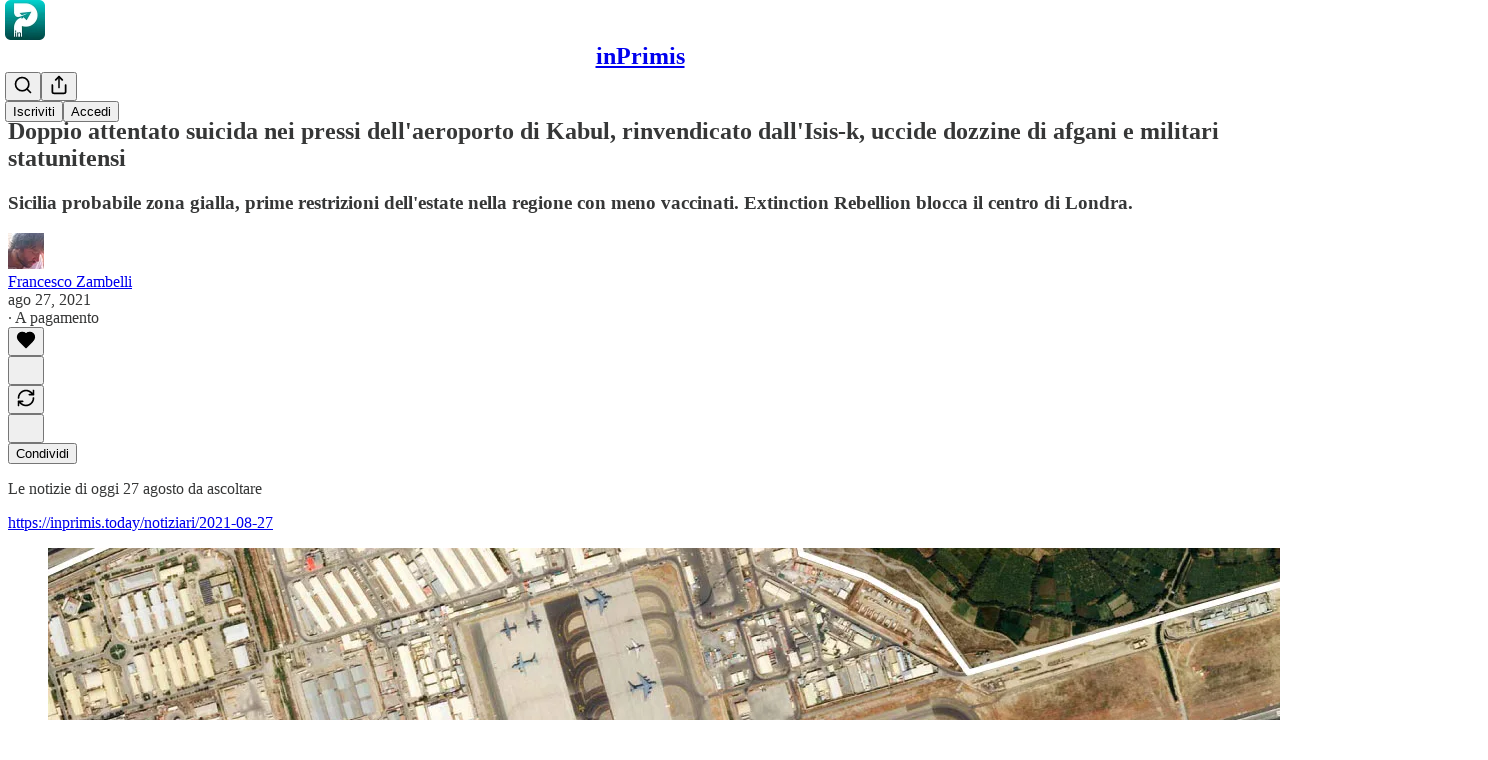

--- FILE ---
content_type: application/javascript
request_url: https://substackcdn.com/bundle/static/js/async/5525.0ca2e2c6.js
body_size: 9562
content:
(self.webpackChunksubstack=self.webpackChunksubstack||[]).push([["5525"],{54506:function(e,t,r){"use strict";r.d(t,{A:()=>n});let n={hoverCardBase:"hoverCardBase-yO6ywL",transition:"transition-YxVfTL",show:"show-yvtGgH",hide:"hide-vMwWLX"}},51637:function(e,t,r){"use strict";r.d(t,{A:()=>n});let n={toast:"toast-IVcFeu",open:"open-wKtjtc",close:"close-IvWMAm",closeSwipe:"closeSwipe-BIL6rc"}},64224:function(e,t,r){"use strict";r.d(t,{A:()=>n});let n=/^(1431|2210|3195|7582|8893|9425|9623)$/.test(r.j)?null:{scrollBox:"scrollBox-zHkQVP",arrowButtonContainer:"arrowButtonContainer-O4uSiH",visible:"visible-JMTC0j",right:"right-i3oWGi",left:"left-Tg8vqp",arrowButtonOffsetContainer:"arrowButtonOffsetContainer-VMYLE4",arrowButtonOverlaidContainer:"arrowButtonOverlaidContainer-t10AyH",overlay:"overlay-zrMCxn",primary:"primary-lv_sOW",secondary:"secondary-pOosZC",arrowButtonOverlaid:"arrowButtonOverlaid-xLyA_z"}},9734:function(e,t,r){"use strict";r.d(t,{A:()=>n});let n={publicationPopover:"publicationPopover-UUlUw7",breakOut:"breakOut-Yj9ydV",hoverCardAvatar:"hoverCardAvatar-TlyoAs breakOut-Yj9ydV",hoverCardTitle:"hoverCardTitle-FDhnwq",writesCard:"writesCard-Hm5Y6G",hoverCardSeeAll:"hoverCardSeeAll-cLVjnW",profileHoverCardZone:"profileHoverCardZone-nzh3G9",profileHoverCardTarget:"profileHoverCardTarget-PBxvGm",publicationHoverCardTarget:"publicationHoverCardTarget-sPJ4jb",inline:"inline-lJXy8b",profileHoverCard:"profileHoverCard-nxF9Dj",publicationHoverCard:"publicationHoverCard-hEACM1",profileHoverCardHeader:"profileHoverCardHeader-PjHmnv",profileHoverCardNameRow:"profileHoverCardNameRow-EnCXNz",facepileFace:"facepileFace-lSFZbg"}},91648:function(e,t,r){var n=r(83915),o=r(69302),i=r(83693);e.exports=o(function(e,t){return i(e)?n(e,t):[]})},7481:function(e,t,r){"use strict";r.d(t,{C:()=>g,I:()=>w});var n=r(69277);if(/^(8(156|87|981)|1889|2101|3133|6578)$/.test(r.j))var o=r(70408);var i=r(32641),a=r(10201),l=r(32485),c=r.n(l),s=r(17402),u=r(35479);if(/^(8(156|87|981)|1889|2101|3133|6578)$/.test(r.j))var d=r(99662);var f=r(76528),p=r(35785),v=r(49807);if(/^(8(156|87|981)|1889|2101|3133|6578)$/.test(r.j))var h=r(98949);var m=r(9734);function g(e){var{children:t,disabled:r}=e,l=(0,i._)(e,["children","disabled"]);return r||(0,h.Fr)()||(0,d.y)()?(0,a.Y)(a.FK,{children:t}):(0,a.Y)(y,(0,o._)((0,n._)({},l),{children:t}))}function y(e){var t,r,l,c,d,{className:h,children:g,subject:y,placement:b="right-center",utmSource:C}=e,_=(0,i._)(e,["className","children","subject","placement","utmSource"]);let[Y,x]=(0,s.useState)(!1),k=(t=null!=(d=null!=(c=y.slug)?c:y.handle)?d:(0,v.xJ1)(y),r={auto:Y},(0,f.OU)("/api/v1/user/".concat(t,"/public_profile"),r)),A=k.data,T=(0,p._)((0,n._)({className:m.A.profileHoverCard,loading:k.isLoading,hideOnScroll:!0,onOpen:()=>{x(!0)},layerOptions:{placement:b},content:A?(0,a.Y)(u.ProfileCard,{profile:A,subject:y,utmSource:C,forceRefresh:()=>k.mutate()}):null},_));return(0,a.FD)(w,(0,o._)((0,n._)({className:h},T.hoverProps),{forwardRef:null==(l=T.triggerProps)?void 0:l.ref,children:[g,T.layer]}))}function w(e){var{inline:t,className:r,forwardRef:o}=e,l=(0,i._)(e,["inline","className","forwardRef"]);return(0,a.Y)("div",(0,n._)({className:c()("profile-hover-card-target",m.A.profileHoverCardTarget,t&&m.A.inline,r),ref:o},l))}},82936:function(e,t,r){"use strict";r.d(t,{Hv:()=>y,_N:()=>g,b4:()=>h,bd:()=>w,d1:()=>m,hU:()=>_,uL:()=>C});var n=r(10201);if(/^(1889|2101|6578|887|8981)$/.test(r.j))var o=r(63122);if(/^(1889|2101|6578|887|8981)$/.test(r.j))var i=r(40972);var a=r(17402),l=r(46271),c=r(94729),s=r(12501),u=r(68349),d=r(88774),f=r(36372);let p={mutes:[],blocks:[],blocked:[]},v=(0,a.createContext)({result:p,refetch:async()=>null,isBlockingUser:()=>!1,isMutedByUser:()=>!1,isBlockedByUser:()=>!1});function h(e){let{user:t,children:r}=e,o=(0,s.st)({pathname:"/api/v1/blocks/ids",deps:[t],auto:!!t}),i=(0,a.useMemo)(()=>{let{result:e,refetch:t}=o;if(e){let{blocked:r,mutes:n,blocks:o}=e,i=new Set(r),a=new Set(n),l=new Set(o);return{result:e,refetch:t,isBlockingUser:e=>i.has(e),isMutedByUser:e=>a.has(e),isBlockedByUser:e=>l.has(e)}}return{result:p,refetch:t,isBlockingUser:()=>!1,isMutedByUser:()=>!1,isBlockedByUser:()=>!1}},[o.result]);return(0,n.Y)(v.Provider,{value:i,children:r})}function m(){return(0,a.useContext)(v)}function g(e){let{isBlockingUser:t,isBlockedByUser:r}=(0,a.useContext)(v);return e?r(e)?"blocking":t(e)?"blocked":null:null}function y(e){let{isBlockingUser:t,isBlockedByUser:r,isMutedByUser:n}=(0,a.useContext)(v);return e?n(e)?"muting":r(e)?"blocking":t(e)?"blocked":null:null}function w(e,t){let{surface:r,noteId:a,onClick:s}=t,p=(0,l.Jd)(),v=!!(p&&e&&p.id!==e.id),h=m(),g=y(null==e?void 0:e.id),w=(0,f.d)(),b=async()=>{if(e){try{await (0,c.x6)("/api/v1/blocks/".concat(e.id),{method:"POST",json:{type:"mute",surface:r,noteId:a}})}catch(e){w.popToast(()=>(0,n.Y)(f.y,{text:(0,u.uX)(e)}));return}h.refetch(),w.popToast(()=>(0,n.Y)(f.y,{text:"".concat(e.name||"User"," muted"),Icon:o.A})),null==s||s("mute")}},C=async()=>{if(e){try{await (0,c.x6)("/api/v1/blocks/".concat(e.id),{method:"DELETE",query:{surface:r,noteId:a}})}catch(e){w.popToast(()=>(0,n.Y)(f.y,{text:(0,u.uX)(e)}));return}h.refetch(),w.popToast(()=>(0,n.Y)(f.y,{text:"".concat(e.name||"User"," unmuted"),Icon:o.A})),null==s||s("unmute")}},_=async()=>{if(e){try{await (0,c.x6)("/api/v1/blocks/".concat(e.id),{method:"POST",json:{type:"block",surface:r,noteId:a}})}catch(e){w.popToast(()=>(0,n.Y)(f.y,{text:(0,u.uX)(e)}));return}h.refetch(),w.popToast(()=>(0,n.Y)(f.y,{text:"".concat(e.name||"User"," blocked"),Icon:i.A})),null==s||s("block")}},Y=async()=>{if(e){try{await (0,c.x6)("/api/v1/blocks/".concat(e.id),{method:"DELETE",query:{surface:r,noteId:a}})}catch(e){w.popToast(()=>(0,n.Y)(f.y,{text:(0,u.uX)(e)}));return}h.refetch(),w.popToast(()=>(0,n.Y)(f.y,{text:"".concat(e.name||"User"," unblocked"),Icon:i.A})),null==s||s("unblock")}},x=[];return v&&("blocking"!==g&&x.push((0,n.Y)(d.Dr,{leading:(0,n.Y)(o.A,{}),priority:"destructive",onClick:"muting"===g?C:b,children:"muting"===g?"Unmute":"Mute"})),x.push((0,n.Y)(d.Dr,{leading:(0,n.Y)(i.A,{}),priority:"destructive",onClick:"blocking"===g?Y:_,children:"blocking"===g?"Unblock":"Block"}))),x}v.displayName="UserBlockContext";let b=(0,a.createContext)(!1);function C(e){let{muteFree:t=!0,children:r}=e;return(0,n.Y)(b.Provider,{value:t,children:r})}function _(){return(0,a.useContext)(b)}b.displayName="MuteFreeZone"},58050:function(e,t,r){"use strict";r.d(t,{A:()=>j,cC:()=>N,km:()=>E,ku:()=>A,uy:()=>T});var n=r(69277),o=r(79785),i=r(10201),a=r(91648),l=r.n(a),c=r(74242),s=r(31062),u=r(17402),d=r(25250),f=r(82936),p=r(84605),v=r(46271),h=r(72026),m=r(6547),g=r(94729),y=r(76528),w=r(68349),b=r(88774),C=r(36372),_=r(46453),Y=r(50963);function x(){let e=(0,o._)(["Followed ",""]);return x=function(){return e},e}function k(){let e=(0,o._)(["Unfollowed ",""]);return k=function(){return e},e}function A(e){let t=(0,v.Jd)();return(0,y.OU)("/api/v1/feed/following",(0,n._)({auto:!!t},e))}function T(){let{mutate:e}=(0,d.iX)();return function(){for(var t=arguments.length,r=Array(t),n=0;n<t;n++)r[n]=arguments[n];return e("/api/v1/feed/following",...r)}}function j(e,t,r){let{isFollowing:n,toggle:o}=N(e,t,r),a=(0,v.Jd)(),l=(0,f.Hv)(null==e?void 0:e.id),c=!!(a&&e&&a.id!==e.id)&&!l,s=[];return c&&s.push((0,i.Y)(b.Dr,{leading:n?(0,i.Y)(m.A,{stroke:"var(--color-fg-primary)"}):(0,i.Y)(h.D,{stroke:"var(--color-fg-primary)"}),onClick:o,children:n?"Unfollow":"Follow"})),s}function N(e,t,r,n){let o=(0,v.Jd)(),{onboardingModalRef:a,requireLogin:u}=(0,_.eE)(),d=function(e,t){let{data:r}=A(t);return(null!=r?r:[]).includes(null!=e?e:0)}(null==e?void 0:e.id,n),{mutate:f,data:h}=A(n),m=(0,C.d)(),y=(0,Y.$k)((null==e?void 0:e.name)||""),{iString:b,iTemplate:T}=(0,p.GO)(),j=async n=>{if(e){if(!o&&a.current)return void(u?u():a.current.open());f(function(){let t=arguments.length>0&&void 0!==arguments[0]?arguments[0]:[];return n?[...t,e.id]:l()(t,e.id)},{revalidate:!1});try{await (0,g.x6)("/api/v1/feed/".concat(e.id,"/follow"),{method:n?"POST":"DELETE",json:{surface:t,noteId:r}}),m.popToast(()=>(0,i.Y)(C.y,{Icon:n?c.A:s.A,text:n?T(x(),y):T(k(),y),cta:b("Undo"),onAccept:()=>j(!n)}))}catch(e){m.popToast(()=>(0,i.Y)(C.y,{text:(0,w.uX)(e)}));return}}};return{isFollowing:d,toggle:()=>j(!d),isLoaded:!!h}}function E(e,t,r){let{isFollowing:n,toggle:o}=N(e,t,r),[i,a]=(0,u.useState)(!1);return{isFollowing:n,buttonProps:{onClick:()=>{o(),n||a(!0)},onMouseLeave:()=>a(!1)}}}},31354:function(e,t,r){"use strict";r.d(t,{O:()=>l,j:()=>a});var n=r(10201),o=r(17402);let i=(0,o.createContext)({});function a(e){let{entityKey:t,children:r}=e;return(0,n.Y)(i.Provider,{value:{entityKey:t},children:r})}function l(){return(0,o.useContext)(i).entityKey}},29129:function(e,t,r){"use strict";r.d(t,{E:()=>l});var n=r(69277),o=r(70408),i=r(32641),a=r(10201);function l(e){var{size:t=20,stroke:r="var(--color-light-fg-secondary)"}=e,l=(0,i._)(e,["size","stroke"]);return(0,a.Y)("svg",(0,o._)((0,n._)({},l),{width:t,height:t,viewBox:"0 0 24 24",fill:"none",stroke:r,xmlns:"http://www.w3.org/2000/svg",children:(0,a.Y)("path",{id:"Vector",d:"M15.2941 18.6667L17.5294 20.8889L22 16.4444M3 21.9999C3 17.7044 6.69722 14.2222 11.258 14.2222C12.0859 14.2222 12.8854 14.3369 13.6394 14.5505M16.4118 6.44444C16.4118 8.89904 14.4102 10.8889 11.9412 10.8889C9.47214 10.8889 7.47059 8.89904 7.47059 6.44444C7.47059 3.98985 9.47214 2 11.9412 2C14.4102 2 16.4118 3.98985 16.4118 6.44444Z",strokeWidth:"2",strokeLinecap:"round","stroke-linejoin":"round"})}))}},6547:function(e,t,r){"use strict";if(r.d(t,{A:()=>l}),/^(1889|2101|6578|887|8981)$/.test(r.j))var n=r(69277);if(/^(1889|2101|6578|887|8981)$/.test(r.j))var o=r(70408);if(/^(1889|2101|6578|887|8981)$/.test(r.j))var i=r(32641);var a=r(10201);function l(e){var{size:t=20,stroke:r="var(--color-light-fg-secondary)"}=e,l=(0,i._)(e,["size","stroke"]);return(0,a.Y)("svg",(0,o._)((0,n._)({},l),{width:t,height:t,viewBox:"0 0 24 24",fill:"none",stroke:r,xmlns:"http://www.w3.org/2000/svg",children:(0,a.Y)("path",{id:"Vector",d:"M3 22C3 17.7044 6.69722 14.2222 11.258 14.2222C11.5081 14.2222 11.7556 14.2326 12 14.2531M21.0039 16.3098L18.6469 18.6668M18.6469 18.6668L16.2899 21.0239M18.6469 18.6668L21.0178 21.0377M18.6469 18.6668L16.276 16.2959M16.4118 6.44444C16.4118 8.89904 14.4102 10.8889 11.9412 10.8889C9.47214 10.8889 7.47059 8.89904 7.47059 6.44444C7.47059 3.98985 9.47214 2 11.9412 2C14.4102 2 16.4118 3.98985 16.4118 6.44444Z",strokeWidth:"2",strokeLinecap:"round","stroke-linejoin":"round"})}))}},74297:function(e,t,r){"use strict";r.d(t,{M:()=>v});var n=r(69277),o=r(10201),i=r(48697),a=r(45773),l=r(58050),c=r(46271),s=r(86500),u=r(1683),d=r(12501),f=r(36372),p=r(32848);function v(e){let{publication:t,profileId:r,onSuccess:v=()=>{},source:h,params:m={}}=e,g=(0,c.Jd)(),y=(0,p.n7)(),w=(0,l.uy)(),{popToast:b}=(0,f.d)(),{isLoading:C,refetch:_}=(0,d.st)({pathname:"/api/v1/reader/signup/pub",method:"POST",json:(0,n._)({publication_id:null==t?void 0:t.id,email:null==g?void 0:g.email,source:h,first_url:u.R9,first_referrer:u.b7,first_session_url:u.K0,first_session_referrer:u.OG,current_url:u.AT,current_referrer:u.uC},m)});return{isLoading:C,subscribe:async()=>{if(!g||!t)return void b(()=>(0,o.Y)(f.y,{text:"Something went wrong. Please try again.",Icon:i.A}));try{await _(),b(()=>(0,o.Y)(f.y,{text:"Subscribed to ".concat(t.name),Icon:a.A})),v(),y.refetchPublication(t.id),r&&w(function(){let e=arguments.length>0&&void 0!==arguments[0]?arguments[0]:[];return e.includes(r)?e:[r,...e]},{revalidate:!1}),(0,s.u4)(s.qY.FEED_ONE_CLICK_SUBSCRIBE,{source:h,publication_id:t.id})}catch(e){console.error(e),b(()=>(0,o.Y)(f.y,{text:"There was an issue subscribing to this profile.",Icon:i.A}))}}}}},88377:function(e,t,r){"use strict";r.d(t,{J:()=>o});var n=r(17402);let o=887==r.j?(0,n.createContext)("preact-router"):null},44333:function(e,t,r){"use strict";r.d(t,{N_:()=>s,lq:()=>u,rd:()=>c,wN:()=>l});var n=r(99862),o=r(17402);if(887==r.j)var i=r(73970);var a=r(88377);function l(e,t){(0,o.useEffect)(()=>{let t=t=>{e(t)};return n.subscribers.push(t),()=>{n.subscribers.splice(n.subscribers.indexOf(t)>>>0,1)}},t)}function c(){let{path:e}=arguments.length>0&&void 0!==arguments[0]?arguments[0]:{},[t,r]=(0,o.useState)({}),i=(0,o.useRef)(null);l(e=>{i.current=e,r({})},[]);let a=i.current||(0,n.getCurrentUrl)(),c=a.replace(/\?.+$/,""),s=document.location.hash;return i.current=null,[{url:a,path:c,matches:e&&(0,n.exec)(c,e,{})||null,hash:s},n.route]}function s(){return history.state}function u(){if("react-router"===(0,o.useContext)(a.J)){let e=(0,i.Zp)();return(t,r)=>(e(t,{replace:r}),!0)}return n.route}},40612:function(e,t,r){"use strict";r.d(t,{i:()=>f});var n=r(69277),o=r(70408),i=r(10201),a=r(53790),l=r(48697),c=r(40859),s=r(35369),u=r(63136),d=r(88419);function f(e){let{text:t,description:r,cta:n,Icon:o,href:a,localNavigation:l,onAccept:c}=e,s=r?_:Y,u=r?b:w;return(0,i.FD)(s,{children:[o&&(0,i.Y)(p,{Icon:o}),(0,i.FD)(u,{children:[(0,i.FD)(y,{children:[(0,i.Y)(v,{children:t}),r&&(0,i.Y)(h,{children:r})]}),n&&(0,i.Y)(m,{href:a,onAccept:c,localNavigation:l,cta:n})]}),(0,i.Y)(g,{})]})}function p(e){let{Icon:t}=e;return(0,i.Y)(t,{size:20,stroke:"var(--vibrance-dark-primary)"})}function v(e){let{children:t}=e;return(0,i.Y)(a.hE,{asChild:!0,children:(0,i.Y)(u.EY.B3,{weight:"regular",color:"vibrance-primary",children:t})})}function h(e){let{children:t}=e;return(0,i.Y)(a.VY,{asChild:!0,children:(0,i.Y)(u.EY.B3,{color:"vibrance-secondary",children:t})})}function m(e){let{cta:t,href:r,onAccept:n,localNavigation:o}=e;return(0,i.Y)(a.rc,{asChild:!0,altText:t,children:(0,i.Y)(s.$n,{priority:"secondary-outline",size:"sm",onClick:()=>{null==n||n()},href:r,localNavigation:o,children:t})})}function g(){return(0,i.Y)(a.bm,{asChild:!0,children:(0,i.Y)(s.K0,{priority:"quaternary",size:"xs","aria-label":"Close",children:(0,i.Y)(l.A,{size:20,stroke:"var(--vibrance-dark-secondary)"})})})}let y=(0,c.I4)({display:"flex",flex:"grow",direction:"column",gap:4}),w=(0,c.I4)({display:"flex",direction:"row",alignItems:"center",flex:"grow",gap:32}),b=(0,c.I4)({display:"flex",direction:"column",alignItems:"start",flex:"grow",gap:12}),C={display:"flex",direction:"row",gap:12,paddingX:16,paddingY:12,className:d.A.content},_=(0,c.I4)((0,o._)((0,n._)({},C),{alignItems:"start"})),Y=(0,c.I4)((0,o._)((0,n._)({},C),{alignItems:"center"}))},56007:function(e,t,r){"use strict";if(r.d(t,{Ho:()=>d,dj:()=>f,tE:()=>u}),!/^(1431|3195|4558|7582|8893|9425|9623)$/.test(r.j))var n=r(69277);if(!/^(1431|3195|4558|7582|8893|9425|9623)$/.test(r.j))var o=r(70408);var i=r(10201);if(!/^(3195|7582|8893|9623)$/.test(r.j))var a=r(53790);var l=r(17402),c=r(58526);let s=(0,l.createContext)({popToast:()=>{throw Error("Popping toast requires a ToastProvider.")},addOffset:()=>{}});function u(e){let{children:t}=e,[r,n]=(0,l.useState)([]),[o,u]=(0,l.useState)(0),d=(0,l.useRef)(0);return(0,i.Y)(a.Kq,{duration:5e3,swipeThreshold:20,swipeDirection:"down",children:(0,i.FD)(s.Provider,{value:{popToast:e=>{let t="toast-".concat(d.current++),r=e(),o=l.default.cloneElement(r,{key:t,onOpenChange:e=>{e||setTimeout(()=>{n(e=>e.filter(e=>e.id!==t))},200)}});n(e=>[...e,{id:t,element:o}])},addOffset:e=>{u(Math.min(o+e,0))}},children:[t,r.map(e=>e.element),(0,i.Y)(c.U,{offset:o})]})})}let d=e=>{let t=(0,l.forwardRef)((t,r)=>{let a=f();return(0,i.Y)(e,(0,o._)((0,n._)({},a,t),{ref:r}))});return t.displayName="withToastContext(".concat(e.name||e.displayName||"Anonymous",")"),t};function f(){return(0,l.useContext)(s)}},58526:function(e,t,r){"use strict";r.d(t,{U:()=>u});var n=r(10201);if(!/^(3195|7582|8893|9623)$/.test(r.j))var o=r(53790);var i=r(32485),a=r.n(i);if(!/^(3195|7582|8893|9623)$/.test(r.j))var l=r(10238);var c=r(11510);let s=/^(3195|7582|8893|9623)$/.test(r.j)?null:{viewport:"viewport-_BM4Bg",mobile:"mobile-NByTHz"};function u(e){let{offset:t}=e,r=(0,c.Iu)();return(0,n.Y)(o.LM,{className:a()(s.viewport,r&&s.mobile),style:{"--offset":"".concat(t,"px"),zIndex:l.GJ}})}},28379:function(e,t,r){"use strict";r.d(t,{M:()=>p,t:()=>d});var n=r(99851),o=r(10201),i=r(99862),a=r(17402),l=r(72880),c=r(44333),s=r(76977),u=r(63136);class d extends a.Component{static getDerivedStateFromError(e){return{error:e}}componentDidMount(){Promise.all([r.e("551"),r.e("9565")]).then(r.bind(r,35132)).then(e=>{this.Sentry=e.Sentry})}componentDidCatch(e){console.error(e),this.Sentry&&this.Sentry.captureException(e)}render(){let{error:e}=this.state;return(0,o.Y)(f,{onReset:()=>this.setState({error:null}),error:e,children:e?(0,o.Y)(p,{}):this.props.children})}constructor(e){super(e),(0,n._)(this,"Sentry",null),this.state={error:null}}}function f(e){let{onReset:t,error:r,children:n}=e,l=(0,a.useRef)((0,i.getCurrentUrl)());return(0,c.wN)(e=>{r&&l.current!==e&&t(),l.current=e},[]),r?(0,o.Y)(p,{}):n}function p(){return(0,o.FD)(s.I1,{flex:"grow",justifyContent:"center",alignItems:"center",gap:32,padding:20,children:[(0,o.Y)(l.o,{src:"/img/reader/toad.png",maxWidth:200}),(0,o.FD)(s.I1,{gap:8,children:[(0,o.Y)(u.EY.H3,{weight:"semibold",align:"center",children:"Oh no—this page croaked."}),(0,o.Y)(u.EY.B3,{color:"secondary",align:"center",children:"Try again, or hop to another page."})]})]})}},2548:function(e,t,r){"use strict";if(r.d(t,{Bx:()=>D,Gh:()=>B,Gv:()=>z,I1:()=>p.I1,IE:()=>ee,Ic:()=>P,LO:()=>U,Or:()=>Y.O,PQ:()=>S,P_:()=>L,Pd:()=>Z,Qe:()=>j,UJ:()=>M,YW:()=>I,Ye:()=>p.Ye,Zi:()=>X,_x:()=>A,bi:()=>W,cJ:()=>F,d8:()=>k,dt:()=>$,dz:()=>O,fz:()=>N,h1:()=>T,ix:()=>J,jA:()=>h.jA,jC:()=>q,jQ:()=>G,p2:()=>Q,pd:()=>H,qz:()=>V,sT:()=>x,tP:()=>_.t,uY:()=>et,wn:()=>E,wv:()=>K}),!/^(3195|7582|8893|9623)$/.test(r.j))var n=r(69277);if(/^(1889|2101|6578|887|8981)$/.test(r.j))var o=r(70408);if(/^(1889|2101|6578|887|8981)$/.test(r.j))var i=r(32641);var a=r(10201),l=r(32485),c=r.n(l),s=r(17402),u=r(17988),d=r(56804),f=r(68349),p=r(76977),v=r(63136),h=r(95187),m=r(24216),g=r(28379),y=r(11510),w=r(49807);if(/^(1889|2101|6578|887|8981)$/.test(r.j))var b=r(57324);var C=r(50321),_=r(17059),Y=r(77254);function x(e){let{children:t}=e,r=(0,y.Iu)();return(0,a.Y)(R,{children:r?(0,a.Y)(v.EY.H2,{children:t}):(0,a.Y)(v.EY.H1,{children:t})})}function k(e){let{className:t,children:r,title:n,hasTitle:o}=e;return(0,a.FD)("div",{className:c()("reader2-page-section",(n||o)&&"withTitle",t),children:[n&&(0,a.Y)(A,{children:n}),r]})}function A(e){let{children:t,className:r,actions:n}=e;return(0,a.FD)("div",{className:c()("reader2-section-title",r),children:[(0,a.Y)("span",{className:"reader2-text-h3 reader2-section-title",children:t}),n&&(0,a.Y)("div",{className:"reader2-header-actions",children:n})]})}let T=/^(1889|2101|6578|887|8981)$/.test(r.j)?(0,s.forwardRef)((e,t)=>{var{isPadded:r=!0,className:l,linkClassName:s}=e,u=(0,i._)(e,["isPadded","className","linkClassName"]);return(0,a.Y)("div",{ref:t,className:c()(C.A.linkRow,r&&C.A.isPadded,l),children:(0,a.Y)(j,(0,o._)((0,n._)({},u),{className:s}))})}):null;function j(e){var{children:t,className:r,href:l,newTab:s,onClick:u,noAnchor:f,native:v,utmCampaign:h,utmSource:m,isSelected:g}=e,y=(0,i._)(e,["children","className","href","newTab","onClick","noAnchor","native","utmCampaign","utmSource","isSelected"]);let _="undefined"!=typeof location?location.pathname:"",Y=f||null==l?"div":"a",x=l&&(0,w.yRP)(l,{utm_source:m||_,utm_medium:b.Jn.reader2,utm_campaign:h});return(0,a.Y)(p.pT,(0,o._)((0,n._)({as:Y,className:c()(C.A.linkRowA,r,(x||u)&&null==g&&C.A.isClickable,g&&C.A.isSelected,null!=g&&C.A.isSelectable),"data-selected":g,href:x,target:s?"_blank":void 0,onClick:e=>{u&&u(e),!e.defaultPrevented&&f&&x&&(0,d.o)(e,x,{native:v,newTab:s})},showFocus:!0,animate:!0},y),{children:t}))}function N(e){var{className:t,variant:r,size:o,serif:l,isConstrained:s,maxLines:u=3}=e,d=(0,i._)(e,["className","variant","size","serif","isConstrained","maxLines"]);return(0,a.Y)("div",(0,n._)({className:c()("reader2-paragraph",r&&"reader2-".concat(r),o&&"reader2-font-".concat(o),l&&"reader2-font-serif",s&&"reader2-clamp-lines reader2-".concat(u,"-lines"),t)},d))}function E(e){let{className:t,children:r}=e;return(0,a.Y)("div",{className:c()("reader-nav-center",t),children:(0,a.Y)("div",{className:"reader2-page reader2-font-base",children:r})})}function I(e){let{className:t,scrollRef:r,children:n}=e;return(0,a.Y)(U,{ref:r,children:(0,a.Y)(E,{className:t,children:n})})}function S(e){var{scrollRef:t}=e,r=(0,i._)(e,["scrollRef"]);return(0,a.Y)(U,{ref:t,children:(0,a.Y)(p.pT,(0,o._)((0,n._)({},r),{flex:"grow",paddingX:{mobile:0,desktop:20},minWidth:0}))})}function M(){return(0,u.useMediaQuery)({minWidth:1080})}let P=420;function O(e){var{className:t}=e,r=(0,i._)(e,["className"]);return M()?(0,a.Y)(p.I1,(0,n._)({className:c()("reader2-inbox-sidebar",t)},r)):null}function B(e){return(0,a.Y)(p.pT,(0,n._)({alignItems:"center",justifyContent:"space-between",paddingX:8},e))}function L(e){return(0,a.Y)(p.I1,(0,n._)({gap:8},e))}let U=/^(1889|6578|8981)$/.test(r.j)?(0,s.forwardRef)((e,t)=>(0,a.Y)(g.t,{children:(0,a.Y)("div",(0,n._)({id:"reader-nav-page-scroll",className:c()("reader-nav-page-scroll",e.className),ref:t},e))})):null,H=8981==r.j?(0,s.forwardRef)((e,t)=>{var{className:r,hasError:l}=e,s=(0,i._)(e,["className","hasError"]);return(0,a.Y)("input",(0,o._)((0,n._)({className:c()(C.A.input,l&&C.A.error,r)},s),{ref:t}))}):null;function $(e){let{error:t}=e;return(0,a.Y)(G,{children:(0,f.uX)(t)})}function D(e){let{children:t}=e;return(0,a.Y)(p.I1,{className:"reader2-inbox-sidebar-fixed",children:t})}function F(e){var{gap:t=16}=e,r=(0,i._)(e,["gap"]);return(0,a.Y)(p.I1,(0,o._)((0,n._)({},r),{className:c()(C.A.pageStack,C.A["gap_".concat(t)])}))}let R=(0,m.a)("reader2-page-top");(0,m.a)(C.A.pageTopFixed);let z=(0,m.a)("reader2-page-body"),J=(0,m.a)(C.A.pageStack),q=(0,m.a)("reader2-page-center");(0,m.a)("reader2-modal-title-text"),(0,m.a)("reader2-column");let X=(0,m.a)("reader2-text-h3 reader2-section-title"),V=(0,m.a)("reader2-text-h4");(0,m.a)("reader2-item-title");let W=(0,m.a)("reader2-item-meta"),G=(0,m.a)("reader2-form-error"),Z=(0,m.a)("reader2-subtitle"),K=(0,m.a)("reader2-separator","hr");(0,m.a)("reader2-page-section withTitle"),(0,m.a)("reader2-row reader2-split-row");let Q=(0,m.a)(c()(C.A.hoverLink,"pencraft"),"a");function ee(e){return(0,a.Y)(Q,(0,n._)({target:"_blank"},e))}function et(e){let{children:t,sidebar:r}=e,n=M();return(0,a.FD)(S,{children:[(0,a.Y)(p.I1,{flex:"grow",style:{width:n?"calc(100% - ".concat(P,"px)"):"100%",paddingRight:n?P:0},alignItems:"center",position:"relative",children:t}),r]})}},70486:function(e,t,r){"use strict";if(r.d(t,{Pk:()=>u,Vn:()=>s,a8:()=>d,qe:()=>l,v$:()=>a,wA:()=>c}),/^(1889|2101|6578|887|8981)$/.test(r.j))var n=r(69277);var o=r(17402),i=r(76528);let a={user:null,inbox:{threadList:[],threads:new Map,filter:"all",resources:{all:{isLoading:!0,hasMore:!1},people:{isLoading:!0,hasMore:!1}}},users:new Map,profiles:new Map,communityPosts:new Map,communityComments:new Map,chats:new Map,comments:new Map,replies:new Map,conversations:new Map,publications:new Map,notes:new Map,editingPost:null},l=(0,o.createContext)(()=>Promise.resolve());function c(){return(0,o.useContext)(l)}let s=(0,o.createContext)(a);function u(){return(0,o.useContext)(s)}function d(){let e=arguments.length>0&&void 0!==arguments[0]?arguments[0]:{},t=arguments.length>1?arguments[1]:void 0,r=c();return(0,i.OU)("/api/v1/messages/unread-count",e,(0,n._)({focusThrottleInterval:3e5,onSuccess(e){r&&r({type:"inbox-unread_count",payload:e})}},t))}},94874:function(e,t,r){"use strict";r.d(t,{F:()=>m,z:()=>g});var n=r(69277),o=r(70408),i=r(10201),a=r(46271),l=r(94729),c=r(56804),s=r(12501),u=r(36372),d=r(70486),f=r(46453),p=r(29611),v=r(15567),h=r(28700);function m(e){let{source:t}=e,r=g({source:t}),s=(0,p.v)(),d=(0,u.d)(),m=(0,a.Jd)(),{onboardingModalRef:y,requireLogin:w}=(0,f.eE)(),b=async e=>{var t;if(!m)return w?w():y.current?y.current.open():s(Error("Onboarding modal not found"),"Could not start conversation."),!1;let n=await r.handleStart(e);return n instanceof Error?(n instanceof l.fk&&(null==(t=n.body)?void 0:t.type)==="profile_not_set_up"?d.popToast(()=>(0,i.Y)(u.y,{text:"Please set up your profile before sending a message.",cta:"Set up profile",href:(0,h.W$)({utm_source:"substack",utm_campaign:"chat_dm_button",redirect:window.location}),localNavigation:!1})):s(n,"Could not start conversation."),!1):((0,c.z)((0,v.tv)(n.thread.id)),!0)};return(0,o._)((0,n._)({},r),{handleStart:b})}function g(e){let{source:t}=e,r=(0,d.wA)(),i=(0,s.st)({pathname:"/api/v1/messages/dm/start",method:"POST"}),a=async e=>{let n=await i.refetch({json:{user_ids:e,source:t}});return n instanceof Error||r({type:"conversation-load_more",payload:{edge:"before",cursor:null,page:n}}),n};return(0,o._)((0,n._)({},i),{handleStart:a})}},46453:function(e,t,r){"use strict";r.d(t,{Dx:()=>o,eE:()=>a,t2:()=>i});var n=r(17402);let o=(0,n.createContext)({setChildOptions:()=>{},onboardingModalRef:{current:null},isLoading:!1,subscriptions:[],publicationUsers:[],onPageScroll:()=>void 0,setPinTitle:()=>void 0,setDrawer:()=>null,checkFocus:()=>!1,requireLogin:null,isExpanded:!1});function i(e){let{shouldShowGetAppPill:t=!0,style:r,alwaysPinTitle:o,backAction:i,onRefresh:l}=arguments.length>1&&void 0!==arguments[1]?arguments[1]:{},c=a();return(0,n.useLayoutEffect)(()=>{var n;null==(n=c.setChildOptions)||n.call(c,{title:e,style:r,alwaysPinTitle:o,backAction:i,shouldShowGetAppPill:t,onRefresh:l})},[c,e,r,i,t,l]),(0,n.useLayoutEffect)(()=>{var e;null==(e=c.setPinTitle)||e.call(c,!1)},[]),c}function a(){return(0,n.useContext)(o)}},85050:function(e,t,r){"use strict";r.d(t,{d:()=>c,s:()=>l});var n=r(17402),o=r(46271),i=r(86500),a=r(46453);function l(e){let{surface:t,zIndex:r=null}=e,l=(0,o.Jd)(),{onboardingModalRef:c}=(0,a.eE)();return(0,n.useEffect)(()=>{c.current&&null!==r&&(c.current.props.zIndex=r)},[c,r]),(e,r)=>n=>{if(!e)return void console.warn("No publication provided to usePubOnboardingHandler handler");if(!l){var o,a;if(!c.current)return;n.preventDefault(),r?null==(o=c.current)||o.openForPub(e,r):null==(a=c.current)||a.openToPubSignup(e);return}(0,i.fN)(e,t)}}function c(e){let{zIndex:t=null,onBeforeClose:r}=e,i=(0,o.Jd)(),{onboardingModalRef:l}=(0,a.eE)(),c=(0,n.useRef)(null);return(0,n.useEffect)(()=>{i&&(c.current=i)},[i]),(0,n.useEffect)(()=>{l.current&&null!==t&&(l.current.props.zIndex=t)},[l,t]),e=>{if(!i&&l.current){r&&(l.current.onBeforeClose=()=>r(c.current)),e.preventDefault(),l.current.open();return}}}},29611:function(e,t,r){"use strict";r.d(t,{v:()=>a});var n=r(10201),o=r(94729),i=r(36372);function a(){let e=(0,i.d)();return(t,r)=>{e.popToast(()=>(0,n.Y)(i.y,{text:(0,o.Qd)(t,r)}))}}},59167:function(e,t,r){"use strict";r.d(t,{h:()=>i,x:()=>a});var n=r(16291);function o(e){var t;let r=[e.is_primary,(null==(t=e.publication)?void 0:t.author_id)===e.user_id,"admin"===e.role,"contributor"===e.role].map(e=>e?"0":"1").join("");return"".concat(r,"-").concat((0,n.A)(e.created_at).valueOf())}function i(e){return e.slice(0).sort((e,t)=>o(e)>o(t)?1:-1)}function a(e){let{ineligibilityReasons:t,isSelfOrGlobalAdmin:r}=e,n=!0;for(let e of t)switch(e){case"not_member_of_pub":return!1;case"not_primary_pub":case"primary_user_of_other_pub":n=n&&r}return n}},15567:function(e,t,r){"use strict";r.d(t,{p6:()=>a,pV:()=>l,qO:()=>c,tv:()=>i});var n=r(92636),o=r(49807);function i(e,t){return(0,n.c$)("/chat/".concat(e),t)}function a(e,t){return(0,n.c$)("/chat/".concat(e),t)}function l(e){return(0,n.c$)("/chat/new",e)}function c(e){let{userId:t,userName:r}=e,i=(0,o.LRz)({userId:t,userName:r});return"".concat((0,n.qd)(),"/chat/dm/user/").concat(i)}}}]);

--- FILE ---
content_type: application/javascript
request_url: https://substackcdn.com/bundle/static/js/async/8925.2d8d591f.js
body_size: 12088
content:
(self.webpackChunksubstack=self.webpackChunksubstack||[]).push([["8925"],{75030:function(e,t,i){"use strict";i.d(t,{A:()=>n});let n={elevatedTheme:"elevatedTheme-fBklGV"}},33922:function(e,t,i){"use strict";i.d(t,{A:()=>n});let n={value:"value-MNKe0r"}},57241:function(e,t,i){"use strict";i.d(t,{A:()=>n});let n={layout:"layout-q5QzAB"}},55739:function(e,t,i){"use strict";i.d(t,{A:()=>n});let n={backdrop:"backdrop-IqiELY",transition:"transition-CrwMKT",from:"from-UFAeOt",to:"to-HQoi62"}},74084:function(e,t,i){"use strict";i.d(t,{A:()=>n});let n={closeButton:"closeButton-YU1ngO",absolute:"absolute-ecQ0HE",imageCloseButton:"imageCloseButton-YQIpP0"}},18359:function(e,t,i){"use strict";i.d(t,{A:()=>n});let n={panel:"panel-ulWfet",mobile:"mobile-iKIEQ3",fullscreenMobile:"fullscreenMobile-uSmZ_w"}},37266:function(e,t,i){"use strict";i.d(t,{A:()=>n});let n={transition:"transition-vApOKl",mobile:"mobile-v3F3YQ",from:"from-yIK2iV",to:"to-tgOjA4"}},3483:function(e,t,i){"use strict";i.d(t,{A:()=>n});let n={spinner:"spinner-q_nGBK",thinker:"thinker-EMr_ky",radialProgress:"radialProgress-WMgO9h",linearProgress:"linearProgress-mKShnL",segmentedProgress:"segmentedProgress-nX6QlM",theme_default:"theme_default-qMdqgV",themeDefault:"theme_default-qMdqgV",theme_media:"theme_media-rlxg52",themeMedia:"theme_media-rlxg52",theme_accent:"theme_accent-G2_5gC",themeAccent:"theme_accent-G2_5gC",theme_success:"theme_success-CEeMXY",themeSuccess:"theme_success-CEeMXY",bg:"bg-UXIMqb",fg:"fg-MeJce5",spin:"spin-C_7zWX",linearProgressFill:"linearProgressFill-HZS3R2",segment:"segment-dbrb2q",active:"active-WElPWD"}},25616:function(e,t,i){"use strict";i.d(t,{A:()=>n});let n={text:"text-D8GloI",badge:"badge-dwcqRz",static:"static-XUAQjT","frame-accent-fg-purple":"frame-accent-fg-purple-DS2Dz6",frameAccentFgPurple:"frame-accent-fg-purple-DS2Dz6"}},77700:function(e,t,i){"use strict";i.d(t,{A:()=>n});let n={root:"root-JjzOuP",sm:"sm-NTA_dM",md:"md-t9_OLv",theme_error:"theme_error-iKFnqH",themeError:"theme_error-iKFnqH",thumb:"thumb-OAFcQz",theme_accent:"theme_accent-jLc1V8",themeAccent:"theme_accent-jLc1V8",theme_success:"theme_success-OT7UOf",themeSuccess:"theme_success-OT7UOf",theme_select:"theme_select-ZrBXM7",themeSelect:"theme_select-ZrBXM7"}},66760:function(e,t,i){"use strict";i.d(t,{A:()=>n});let n={lock:"lock-Dt1XAq"}},63950:function(e){e.exports=function(){}},6498:function(e,t,i){e.exports=i(42e3)(function(e,t,i){e[+!i].push(t)},function(){return[[],[]]})},23623:function(e,t,i){"use strict";i.d(t,{a:()=>a});var n=i(10201),r=i(10996);let a=e=>{let{children:t,disable:i}=e;return i?(0,n.Y)(n.FK,{children:t}):(0,n.Y)(r.NP,{theme:"dark-theme",children:t})}},97731:function(e,t,i){"use strict";i.d(t,{A:()=>d});var n=i(69277),r=i(70408),a=i(32641),o=i(10201),l=i(95977),s=i(92636),c=i(39891);let d=e=>{var{name:t,svgParams:i,isStatic:d,height:u,fill:p,stroke:m,version:f=4,strokeWidth:h=1.8,strokeLinecap:g,strokeLinejoin:v,alt:b,additionalStaticParams:y={},children:_}=e,w=(0,a._)(e,["name","svgParams","isStatic","height","fill","stroke","version","strokeWidth","strokeLinecap","strokeLinejoin","alt","additionalStaticParams","children"]);let Y=u?(i.width||1)*u/(i.height||1):i.width||1,A=u||i.height||1;return d?(0,o.Y)(l.A,(0,n._)({src:(0,c.dJ)((0,s.yR)("/icon/".concat(t),{v:f||4,height:2*A,fill:p,stroke:m,strokeWidth:2*h,strokeLinecap:g,strokeLinejoin:v}),2*Y,{format:"png",crop:"scale"}),width:Y,height:A,style:{maxWidth:"".concat(Y,"px")},alt:b||""},y,w)):(0,o.Y)("svg",(0,r._)((0,n._)({role:"img",style:u?{height:"".concat(A,"px"),width:"".concat(Y,"px")}:void 0,width:Y,height:A,viewBox:i.viewBox||"0 0 ".concat(i.width," ").concat(i.height),fill:p||i.fill||"none",strokeWidth:h||"number"==typeof h?Number(h):"number"==typeof i.strokeWidth?i.strokeWidth:1,stroke:m||i.stroke||"#000",strokeLinecap:g,strokeLinejoin:v,xmlns:"http://www.w3.org/2000/svg"},w),{children:(0,o.FD)("g",{children:[(0,o.Y)("title",{children:b||""}),_]})}))}},46271:function(e,t,i){"use strict";if(i.d(t,{Jd:()=>g,Qg:()=>v,ur:()=>b,vu:()=>h}),!/^(31(33|95)|1431|7582|8893|9425|9623)$/.test(i.j))var n,r,a,o,l=i(69277);if(!/^(31(33|95)|1431|7582|8893|9425|9623)$/.test(i.j))var s=i(70408);var c=i(10201),d=i(17402),u=i(94729);let p="undefined"!=typeof window&&null!=(a=null==(n=window._preloads)?void 0:n.user)?a:null,m="undefined"!=typeof window&&null!=(o=null==(r=window._preloads)?void 0:r.userSettings)?o:{},f=(0,d.createContext)({user:p,setUser:()=>void 0,userSettings:m,changeSetting:()=>Promise.resolve()});function h(e){let{defaultValue:t,userSettings:i,children:n}=e,[r,a]=(0,d.useState)(t||p),[o,h]=(0,d.useState)(null!=i?i:m),g=async(e,t,i,n)=>{if(!r&&!(null==n?void 0:n.token))return;let a=o[e];h((0,s._)((0,l._)({},o),{[e]:t}));try{await (0,u.x6)("/api/v1/user-setting",{method:"PUT",json:{type:e,value_bool:"bool"!==i&&(i||"boolean"!=typeof t)?void 0:t,value_datetime:"datetime"!==i&&(i||"string"!=typeof t)?void 0:t,value_text:"text"===i?t:void 0,token:null==n?void 0:n.token}})}catch(t){if(t instanceof u.fk)alert(t.getMessage()),h(t=>(0,s._)((0,l._)({},t),{[e]:a}));else throw t}},v=(0,d.useMemo)(()=>({user:r,setUser:a,userSettings:o,changeSetting:g}),[r,o]);return(0,c.Y)(f.Provider,{value:v,children:n})}function g(){return(0,d.useContext)(f).user}function v(){return(0,d.useContext)(f).userSettings}function b(){return(0,d.useContext)(f)}f.displayName="UserContext"},82203:function(e,t,i){"use strict";i.d(t,{K:()=>d});var n=i(10201),r=i(32485),a=i.n(r),o=i(95977),l=i(41232),s=i(39891),c=i(87300);function d(e){let{src:t,size:i,framed:r}=e;return(0,n.Y)(o.A,{className:a()(l.A.avatar,c.A.avatar,r&&c.A.framed),src:(0,s.dJ)(t),style:{width:i,height:i,minWidth:i,minHeight:i,objectFit:"cover",margin:0,display:"inline"},width:i,height:i})}},99662:function(e,t,i){"use strict";function n(){return"undefined"!=typeof document&&document.location.pathname.startsWith("/embed/")}i.d(t,{y:()=>n})},76528:function(e,t,i){"use strict";i.d(t,{AA:()=>s,OU:()=>l,fk:()=>o.fk});var n=i(69277),r=i(32641),a=i(25250),o=i(94729);function l(e){let t=arguments.length>1&&void 0!==arguments[1]?arguments[1]:{},i=arguments.length>2?arguments[2]:void 0;var{deps:l,auto:s=!0,massage:c=async e=>e,shouldRevalidate:d=!0}=t,u=(0,r._)(t,["deps","auto","massage","shouldRevalidate"]);return(0,a.Ay)(s?l?[...l,e]:e:null,()=>(0,o.x6)(e,u).then(c),(0,n._)({},d?null:{revalidateIfStale:!1,revalidateOnFocus:!1,revalidateOnReconnect:!1},i))}function s(e){let t=arguments.length>1&&void 0!==arguments[1]?arguments[1]:{};var{deps:i}=t,n=(0,r._)(t,["deps"]);(0,a.uv)(i?[...i,e]:e,()=>(0,o.x6)(e,n))}},35369:function(e,t,i){"use strict";i.d(t,{$n:()=>w,Bj:()=>A,C3:()=>_,K0:()=>x,Nm:()=>b,az:()=>Y,fv:()=>k,mZ:()=>I,vx:()=>y});var n=i(69277),r=i(70408),a=i(32641),o=i(10201),l=i(32485),s=i.n(l),c=i(17402),d=i(84605),u=i(68349),p=i(40859),m=i(76977),f=i(64456),h=i(57820),g=i(63136),v=i(78340);let b=(0,c.forwardRef)((e,t)=>{var{onClick:i,href:l,localNavigation:c,newTab:d,className:m,resetCss:f,state:h,replace:g}=e,b=(0,a._)(e,["onClick","href","localNavigation","newTab","className","resetCss","state","replace"]);let y=l?e=>{i&&(i.call(e.target,e),e.defaultPrevented)||(0,u.V2)(l,{event:e,local_navigation:c,newTab:d,replace:g,state:h})}:i;return(0,o.Y)(p.az,(0,r._)((0,n._)({as:"button",tabIndex:0,type:"button"},b),{ref:t,className:s()("pencraft",m,f&&v.A.buttonBase),onClick:y,"data-href":l}))});function y(e){var{href:t,children:i,newTab:l,localNavigation:c=!0,className:d,resetCss:u,priority:p="primary",size:m="md",rounded:f=!1,leading:h,trailing:g,loading:b}=e,y=(0,a._)(e,["href","children","newTab","localNavigation","className","resetCss","priority","size","rounded","leading","trailing","loading"]);return(0,o.FD)("a",(0,r._)((0,n._)({className:_({className:s()("pencraft",d,u&&v.A.buttonBase),priority:p,size:m,rounded:f,leading:h,trailing:g,loading:b}),href:t,target:l?"_blank":void 0,native:!!c&&void 0},y),{children:[b&&(0,o.Y)(Y,{priority:p}),h,i,g]}))}function _(e){let{className:t,priority:i,size:n,rounded:r,leading:a,trailing:o,loading:l}=e;return s()(t,v.A.buttonBase,v.A.buttonText,v.A.buttonStyle,v.A["priority_".concat(i)],v.A["size_".concat(n)],r&&v.A.rounded,null!=a&&v.A.hasLeading,null!=o&&v.A.hasTrailing,l&&v.A.loading)}b.displayName="UnstyledButton";let w=(0,c.forwardRef)(function(e,t){var{className:i,priority:l="primary",size:s="md",rounded:c,disabled:d,leading:u,trailing:p,children:m,loading:f}=e,h=(0,a._)(e,["className","priority","size","rounded","disabled","leading","trailing","children","loading"]);return(0,o.FD)(b,(0,r._)((0,n._)({className:_({className:i,priority:l,size:s,rounded:c,leading:u,trailing:p,loading:f}),disabled:d||f,"aria-busy":f?"true":void 0},h),{ref:t,children:[f&&(0,o.Y)(Y,{priority:l}),u,m,p]}))}),Y=e=>{let{priority:t}=e,{iString:i}=(0,d.GO)();return(0,o.FD)(o.FK,{children:[(0,o.Y)(h.y$,{size:20,className:s()(v.A.buttonSpinner,("primary"===t||"primary-mono"===t||"destructive"===t)&&v.A.spinnerLight)}),(0,o.Y)("span",{className:"sr-only",children:i("Loading")})]})};w.displayName="Button";let A=(0,c.forwardRef)((e,t)=>{var{className:i,priority:l="primary",size:c="md",rounded:d,disabled:u,leading:p,trailing:m,children:f}=e,h=(0,a._)(e,["className","priority","size","rounded","disabled","leading","trailing","children"]);return(0,o.Y)(w,(0,r._)((0,n._)({className:s()(i,v.A.media,d&&v.A.rounded),priority:l,size:c,disabled:u,leading:p,trailing:m,children:f},h),{ref:t}))});A.displayName="MediaButton";let x=(0,c.forwardRef)((e,t)=>{var{className:i,size:l="md",priority:c="secondary",rounded:d=!1,children:u}=e,p=(0,a._)(e,["className","size","priority","rounded","children"]);let m=(0,f.j)(u),h=p["aria-label"]||m;return(0,o.Y)(b,(0,r._)((0,n._)({className:s()(i,v.A.iconButton,v.A.buttonStyle,null!=l&&v.A["size_".concat(l)],c&&v.A["priority_".concat(c)],d&&v.A.rounded),"aria-label":h},p),{ref:t,children:u}))});x.displayName="IconButton";let k=/^(3195|7582|8893|9623)$/.test(i.j)?null:(0,c.forwardRef)((e,t)=>{var{label:i,icon:l,size:c=56,priority:d="secondary",className:u}=e,p=(0,a._)(e,["label","icon","size","priority","className"]);return(0,o.FD)(m.VP,{gap:8,alignItems:"center",width:c,children:[(0,o.Y)(b,(0,r._)((0,n._)({resetCss:!0,className:s()(u,v.A.buttonStyle,d&&v.A["priority_".concat(d)]),display:"flex",justifyContent:"center",alignItems:"center",width:c,height:c,radius:"lg",overflow:"hidden",position:"relative",animate:!0,"aria-label":i},p),{ref:t,children:l})),(0,o.Y)(g.EY.B5,{weight:"semibold",color:"primary",textAlign:"center",children:i})]})}),I=(0,c.forwardRef)((e,t)=>{var{className:i,size:l="md",priority:c="primary",children:d}=e,u=(0,a._)(e,["className","size","priority","children"]);let p=(0,f.j)(d),m=u["aria-label"]||p;return(0,o.Y)(x,(0,r._)((0,n._)({className:s()(i,v.A.media,v.A["size_".concat(l)],v.A["priority_".concat(c)]),size:l,priority:c,"aria-label":m},u),{ref:t,children:d}))});I.displayName="MediaIconButton"},74715:function(e,t,i){"use strict";i.d(t,{Z:()=>w});var n=i(69277),r=i(70408),a=i(32641),o=i(10201),l=i(97213),s=i(17402),c=i(78649),d=i(40859),u=i(35369),p=i(76977),m=i(20500),f=i(76171),h=i(57820),g=i(75303),v=i(63136),b=i(56720),y=i(33922);let _=()=>(0,o.Y)(p.VP,{flex:"grow",justifyContent:"center",alignItems:"center",children:(0,o.Y)(h.y$,{})}),w=e=>{var t,i,l,{children:u,gap:p=8,direction:m="column",radius:f="md",outline:h="detail",bg:v="primary",elevated:b=!0,loading:y,href:w,onClick:Y}=e,A=(0,a._)(e,["children","gap","direction","radius","outline","bg","elevated","loading","href","onClick"]);let x=w||Y,k=b?c.Q:s.Fragment,I=(0,o.Y)(d.az,(0,r._)((0,n._)({display:"flex",sizing:"border-box",direction:m,bg:v,outline:h,radius:f,gap:p,shadow:null!=(t=A.shadow)?t:b?"xs":void 0,pressable:null!=(i=A.pressable)?i:x?"lg":void 0,cursor:null!=(l=A.cursor)?l:x?"pointer":void 0},A),{children:y?(0,o.Y)(_,{}):u}));return(0,o.Y)(k,{children:x?(0,o.Y)(g.AE,{href:w,onClick:Y,children:I}):I})};w.Title=e=>{let{children:t}=e;return(0,o.Y)(f.JU,{ellipsis:!0,children:t})},w.Header=e=>{let{children:t}=e;return(0,o.Y)(p.fI,{justifyContent:"space-between",gap:12,paddingTop:20,paddingX:{desktop:20,mobile:12},children:t})},w.Body=e=>{var{children:t}=e,i=(0,a._)(e,["children"]);return(0,o.Y)(p.VP,(0,r._)((0,n._)({paddingX:{desktop:20,mobile:12}},i),{children:t}))},w.Footer=e=>{let{children:t}=e;return(0,o.Y)(p.VP,{paddingBottom:20,paddingX:{desktop:20,mobile:12},children:t})},w.Description=e=>{let{children:t}=e;return(0,o.Y)(m.EE,{children:t})},w.Loading=_,w.Value=e=>{let{children:t,size:i="md"}=e,n="sm"===i?v.EY.H3:v.EY.H2;return(0,o.Y)(n,{className:y.A.value,children:t})},w.Tooltip=e=>{let{title:t,text:i,disabled:n}=e;return(0,o.Y)(b.m_,{title:t,text:i,disabled:n,delayEnter:250,children:(0,o.Y)(p.ov,{width:20,height:20,children:(0,o.Y)(u.K0,{priority:"quaternary",size:"xs",children:(0,o.Y)(l.A,{size:16})})})})}},20500:function(e,t,i){"use strict";i.d(t,{EE:()=>s,yn:()=>c});var n=i(69277),r=i(32641),a=i(10201),o=i(17402),l=i(63136);let s=(0,o.forwardRef)((e,t)=>{var{className:i}=e,o=(0,r._)(e,["className"]);return(0,a.Y)(l.EY.B4,(0,n._)({as:"span",color:"secondary",ref:t,className:i},o))}),c=/^(7582|8893)$/.test(i.j)?null:(0,o.forwardRef)((e,t)=>{var{className:i}=e,o=(0,r._)(e,["className"]);return(0,a.Y)(l.EY.B4,(0,n._)({as:"span",color:"error",ref:t,className:i},o))})},75177:function(e,t,i){"use strict";i.d(t,{N:()=>o});var n=i(10201),r=i(16074);if(!/^(7582|8893|9623)$/.test(i.j))var a=i(88206);function o(){return(0,n.Y)(r.c,{paddingY:4,pullX:a.aM})}},43145:function(e,t,i){"use strict";i.d(t,{BZ:()=>w,Dr:()=>b,T6:()=>Y,VS:()=>_,Zw:()=>y});var n=i(69277),r=i(70408),a=i(32641),o=i(10201),l=i(81801),s=i(32485),c=i.n(s),d=i(17402),u=i(40859),p=i(35369),m=i(33397),f=i(88206),h=i(63136),g=i(11510),v=i(76722);let b=(0,d.forwardRef)(function(e,t){var{priority:i="primary",className:s,leading:u,trailing:h,children:b,href:_,download:w,disabled:A,onClick:x,closeMenu:k}=e,I=(0,a._)(e,["priority","className","leading","trailing","children","href","download","disabled","onClick","closeMenu"]);let C=_?"a":p.Nm,{close:M}=(0,m.K)(),N=(0,g.Iu)();return(0,o.Y)(l.W.Item,{children:(0,o.FD)(C,(0,r._)((0,n._)({},I),{className:c()(v.A.item,v.A["priority_".concat(i)],N&&v.A.mobile,A&&v.A.disabled,s),style:{"--padding-x":N?"".concat(f.Ri.mobile,"px"):"".concat(f.Ri.desktop,"px"),"--padding-y":N?"".concat(f.YW.mobile,"px"):"".concat(f.YW.desktop,"px"),"--min-height":N?"".concat(f.vo.mobile,"px"):"".concat(f.vo.desktop,"px")},resetCss:!0,onClick:e=>{A||(x&&x(e),!e.defaultPrevented&&(M?M():k&&k()))},href:A?"javascript:void(0)":_,download:w,ref:t,children:[u&&(0,o.Y)(Y,{children:(0,d.cloneElement)(u,{size:f.gy})}),(0,o.Y)(y,{priority:i,children:b}),h&&(0,o.Y)(Y,{children:(0,d.cloneElement)(h,{size:f.gy})})]}))})});function y(e){let{priority:t,children:i}=e;return(0,o.Y)(h.EY.B4,{color:"destructive"===t?"error":"accent"===t?"accent":t,weight:"medium",align:"left",flex:"grow",children:i})}function _(e){let{children:t}=e;return(0,o.Y)(h.EY.B5,{color:"secondary",align:"left",children:t})}let w=(0,u.I4)({width:f.gy,height:f.gy}),Y=(0,u.I4)({display:"flex",flex:"auto",width:24,height:24,alignItems:"center",justifyContent:"center"})},99907:function(e,t,i){"use strict";i.d(t,{H:()=>c});var n=i(10201),r=i(76977);if(!/^(7582|8893|9623)$/.test(i.j))var a=i(88206);var o=i(75177),l=i(63136),s=i(11510);function c(e){let{title:t,children:i,isFirst:a=!1,isHidden:l=!1}=e;return(0,n.FD)(r.VP,{gap:2,display:l?"none":"flex",children:[!a&&(0,n.Y)(o.N,{}),t&&(0,n.Y)(d,{children:t}),i]})}function d(e){let{children:t}=e,i=(0,s.Iu)();return(0,n.Y)(l.EY.B5,{color:"secondary",weight:"regular",paddingX:i?a.Ri.mobile:a.Ri.desktop,paddingTop:4,children:t})}},88206:function(e,t,i){"use strict";i.d(t,{Ri:()=>s,YW:()=>c,aM:()=>l,gy:()=>o,lW:()=>r,o1:()=>u,ph:()=>n,vV:()=>a,vo:()=>d});let n=.975,r=8,a=250,o=16,l=4,s={desktop:6,mobile:12},c={desktop:6,mobile:8},d={desktop:32,mobile:40},u={position:"fixed",bottom:8,left:8,right:8,top:"auto",transform:"none"}},80988:function(e,t,i){"use strict";i.d(t,{a:()=>f,k:()=>h});var n=i(10201),r=i(36811),a=i(38390);i(17402);var o=i(40859),l=i(10238),s=i(10996),c=i(45346),d=i(48028),u=i(98793),p=i(11510),m=i(57241);function f(e){let{isOpen:t,onClose:i=()=>void 0,children:o,width:l=440,className:m,initialFocus:f,fullscreenMobile:g,disableCloseOnBackdropClick:v=!1,renderOverReactLaagPortal:b=!1,testId:y="modal",style:_}=e,w=(0,p.Iu)(),Y=w&&!g?u.r:u.p;return(0,n.Y)(a.bL,{open:t,onOpenChange:e=>{e||null==i||i()},children:(0,n.Y)(a.ZL,{forceMount:!0,children:(0,n.Y)(r.e.Root,{show:t,children:(0,n.FD)(h,{renderOverReactLaagPortal:b,children:[(0,n.Y)(c.B,{children:(0,n.Y)(c.k,{})}),(0,n.Y)(s.e$,{children:(0,n.Y)(Y,{children:(0,n.Y)(d.I,{onClose:i,fullscreenMobile:g,width:l,className:m,initialFocus:f,disableCloseOnBackdropClick:v,testId:y,style:_,children:o})},w?"mobile":"desktop")})]})})})})}function h(e){let{children:t,renderOverReactLaagPortal:i}=e;return(0,n.Y)(o.az,{className:m.A.layout,style:{zIndex:i?l.Up+1:l.Up},children:t})}},45346:function(e,t,i){"use strict";i.d(t,{B:()=>s,k:()=>l});var n=i(10201),r=i(36811),a=i(38390);i(17402);var o=i(55739);function l(){return(0,n.Y)(a.hJ,{forceMount:!0,className:o.A.backdrop})}function s(e){let{children:t}=e;return(0,n.Y)(r.e.Child,{enter:o.A.transition,enterFrom:o.A.from,enterTo:o.A.to,leave:o.A.transition,leaveFrom:o.A.to,leaveTo:o.A.from,children:t})}},12601:function(e,t,i){"use strict";i.d(t,{It:()=>h,MM:()=>g,RY:()=>v,X_:()=>b,Y9:()=>w,iF:()=>Y,jl:()=>d});var n=i(69277),r=i(10201),a=i(17402),o=i(40859),l=i(63136),s=i(54754),c=i(11510);let d=e=>{let{primaryButton:t,secondaryButton:i,tertiaryButton:n,buttonDivider:o,caption:l,showDivider:d,direction:p="row",alignButtons:m="end"}=e,f=(0,c.Iu)(),y="stretch"===m,x="column"===p||y||f,k=!!i||!!t||!!n,I=y?_:a.Fragment,C=[n,i,t].filter(Boolean).map(e=>(0,r.Y)(I,{children:e}));return(0,r.FD)(d?x?b:v:x?g:h,{children:[l&&(0,r.Y)(u,{caption:l,textAlign:x?"center":"left"}),k&&(0,r.Y)(x?y?A:Y:w,{children:o?(0,r.Y)(s.r,{separator:o,children:C}):C})]})},u=e=>{let{caption:t,textAlign:i="left"}=e;return(0,r.Y)(x,{children:(0,r.Y)(l.EY.B4,{as:"span",color:"secondary",textAlign:i,children:t})})},p={display:"flex",direction:"row",gap:12,paddingX:20,paddingBottom:20,alignItems:"center"},m={paddingTop:16,paddingBottom:16,borderTop:"detail"},f={direction:"column-reverse",alignItems:"stretch",gap:16},h=(0,o.I4)((0,n._)({},p)),g=(0,o.I4)((0,n._)({},p,f)),v=(0,o.I4)((0,n._)({},p,m)),b=(0,o.I4)((0,n._)({},p,m,f)),y={display:"flex",direction:"row",alignItems:"center",justifyContent:"end",flex:"grow",gap:12},_=(0,o.I4)({display:"flex",direction:"column",flex:"grow"}),w=(0,o.I4)((0,n._)({},y)),Y=(0,o.I4)((0,n._)({},y,{direction:"column-reverse",alignItems:"stretch"})),A=(0,o.I4)((0,n._)({},y,{alignItems:"stretch"})),x=(0,o.I4)({display:"flex",direction:"column"})},84843:function(e,t,i){"use strict";i.d(t,{$q:()=>y,Io:()=>b,J:()=>w,P0:()=>z,UG:()=>N,Ud:()=>x,fS:()=>j,ph:()=>_,qx:()=>A,rQ:()=>v});var n=i(69277),r=i(10201),a=i(38390),o=i(32485),l=i.n(o),s=i(48697),c=i(17402),d=i(23623),u=i(73164),p=i(40859),m=i(35369),f=i(76977),h=i(63136),g=i(74084);function v(e){let t,i,{onClose:n,showClose:a=!1,title:o,description:l,icon:s,showDivider:c=!1,alignItems:d="start",isInsideDialog:u=!0}=e;return"center"===d?(t=c?F:P,i=D):(t=c?z:N,i=j),(0,r.FD)(t,{children:[s,(0,r.FD)(i,{children:[o&&(0,r.Y)(y,{text:o,isInsideDialog:u}),l&&(0,r.Y)(_,{text:l,isInsideDialog:u})]}),a&&n&&(0,r.Y)(w,{onClose:n,isInsideDialog:u})]})}function b(e){let{onClose:t,showClose:i=!1,image:n}=e;return(0,r.FD)(N,{children:[n,i&&t&&(0,r.Y)(Y,{onClose:t})]})}function y(e){let{text:t,isInsideDialog:i}=e,n=i?a.hE:"span";return(0,r.Y)(n,{asChild:!0,children:(0,r.Y)(h.EY.B2,{weight:"semibold",color:"primary",as:"span",children:t})})}function _(e){let{text:t,isInsideDialog:i}=e,n=i?a.VY:"span";return(0,r.Y)(n,{asChild:!0,children:(0,r.Y)(h.EY.B3,{color:"secondary",as:"span",children:t})})}function w(e){let{onClose:t,position:i="absolute",isInsideDialog:n=!0}=e,o=n?a.bm:c.Fragment;return(0,r.Y)(o,{asChild:!0,children:(0,r.Y)(m.K0,{priority:"quaternary",size:"sm",title:"Close",onClick:t,"aria-label":"close",position:i,className:l()(g.A.closeButton,g.A[i]),children:(0,r.Y)(s.A,{size:20})})})}function Y(e){let{onClose:t}=e;return(0,r.Y)(d.a,{children:(0,r.Y)(a.bm,{asChild:!0,children:(0,r.Y)(m.mZ,{priority:"secondary",size:"sm",title:"Close",onClick:t,"aria-label":"close",position:"absolute",className:g.A.imageCloseButton,children:(0,r.Y)(s.A,{size:20})})})})}function A(e){let{icon:t,bg:i}=e;return(0,r.Y)(k,{bg:i,children:t})}function x(){return(0,r.Y)(k,{bg:"accent-orange",children:(0,r.Y)(u.A,{height:20})})}function k(e){let{children:t,bg:i="secondary"}=e;return(0,r.Y)(f.fI,{display:"flex",flex:"auto",width:48,height:48,bg:i,radius:"sm",alignItems:"center",justifyContent:"center",outline:"detail",children:t})}let I={display:"flex",direction:"column",gap:16,paddingX:20,paddingTop:20},C={paddingTop:16,paddingBottom:16,borderBottom:"detail"},M={alignItems:"center"},N=(0,p.I4)((0,n._)({},I)),P=(0,p.I4)((0,n._)({},I,M)),z=(0,p.I4)((0,n._)({},I,C)),F=(0,p.I4)((0,n._)({},I,C,M)),B={display:"flex",direction:"column",gap:4},j=(0,p.I4)((0,n._)({},B)),D=(0,p.I4)((0,n._)({},B,{alignItems:"center",textAlign:"center"}))},48028:function(e,t,i){"use strict";i.d(t,{I:()=>p});var n=i(69277),r=i(10201),a=i(38390),o=i(32485),l=i.n(o),s=i(17402),c=i(84014),d=i(11510),u=i(18359);let p=(0,s.forwardRef)((e,t)=>{let{children:i,className:o,fullscreenMobile:s,width:p,style:m,onClose:f,disableCloseOnBackdropClick:h,testId:g,initialFocus:v}=e,b=(0,d.Iu)(),y=b&&!s&&f;return(0,r.FD)(a.UC,{forceMount:!0,ref:t,"data-testid":g,className:l()(o,u.A.panel,b&&u.A.mobile,s&&u.A.fullscreenMobile),style:(0,n._)({width:b?void 0:p},m),onOpenAutoFocus:e=>{(null==v?void 0:v.current)&&(e.preventDefault(),v.current.focus())},onCloseAutoFocus:e=>{e.preventDefault()},onPointerDownOutside:e=>{h&&e.preventDefault()},onEscapeKeyDown:e=>{h&&e.preventDefault()},children:[y&&(0,r.Y)(c.D,{close:f}),i]})});p.displayName="ModalPanel"},98793:function(e,t,i){"use strict";i.d(t,{p:()=>c,r:()=>d});var n=i(10201),r=i(36811),a=i(32485),o=i.n(a),l=i(17402),s=i(37266);let c=e=>{let{children:t}=e;return(0,n.Y)(r.e.Child,{as:l.Fragment,enter:s.A.transition,enterFrom:s.A.from,enterTo:s.A.to,leave:s.A.transition,leaveFrom:s.A.to,leaveTo:s.A.from,children:t})},d=e=>{let{children:t}=e;return(0,n.Y)(r.e.Child,{as:l.Fragment,enter:o()(s.A.transition,s.A.mobile),enterFrom:o()(s.A.from,s.A.mobile),enterTo:o()(s.A.to,s.A.mobile),leave:o()(s.A.transition,s.A.mobile),leaveFrom:o()(s.A.to,s.A.mobile),leaveTo:o()(s.A.from,s.A.mobile),children:t})}},37598:function(e,t,i){"use strict";i.d(t,{A:()=>c});var n=i(10201),r=i(14753),a=i(17402),o=i(10238),l=i(25851),s=i(71036);function c(e){let{trigger:t,children:i,onOpen:c,onClose:d,disabled:u,side:p,align:m,matchReferenceWidth:f=!1}=e,[h,g]=(0,a.useState)(!1),v={width:f?"var(--radix-popover-trigger-width)":void 0,zIndex:o.iC,"--shift":"".concat(8,"px"),"--scale":"".concat(.975)};return(0,n.FD)(r.bL,{open:h,onOpenChange:e=>{g(e),e?null==c||c():null==d||d()},children:[(0,n.Y)(r.l9,{disabled:u,asChild:!0,children:(0,n.Y)("span",{children:t})}),(0,n.Y)(r.ZL,{children:(0,n.Y)(r.UC,{side:p,align:m,sideOffset:8,collisionPadding:8,className:s.A.content,style:v,onCloseAutoFocus:e=>e.preventDefault(),children:(0,n.Y)(l.Q,{children:"function"==typeof i?i({close:()=>g(!1)}):i})})})]})}},24777:function(e,t,i){"use strict";i.d(t,{A:()=>m,d:()=>p});var n=i(69277),r=i(70408),a=i(32641),o=i(10201),l=i(39651),s=i(32485),c=i.n(s);i(17402);var d=i(84605),u=i(77700);function p(e){var{size:t="md",theme:i="accent",onChange:s}=e,p=(0,a._)(e,["size","theme","onChange"]);let{iString:m}=(0,d.GO)();return(0,o.Y)(l.bL,(0,r._)((0,n._)({onCheckedChange:s,"aria-label":p["aria-label"]||m("Toggle setting"),className:c()(u.A.root,u.A[t],u.A["theme_".concat(i)])},p),{children:(0,o.Y)(l.zi,{className:c()(u.A.thumb,u.A[t])})}))}let m=/^(1889|2101|2210|3133|6578|887)$/.test(i.j)?p:null},17028:function(e,t,i){"use strict";i.d(t,{$n:()=>n.$n,Bj:()=>n.Bj,EY:()=>o.EY,I1:()=>a.I1,I4:()=>r.I4,Jb:()=>n.az,K0:()=>n.K0,Nm:()=>n.Nm,QW:()=>l.Q,VP:()=>a.VP,Ye:()=>a.Ye,Yq:()=>o.Yq,az:()=>r.az,cG:()=>s.c,fI:()=>a.fI,iF:()=>r.iF,mZ:()=>n.mZ,nS:()=>o.nS,ov:()=>a.ov,pT:()=>a.pT,vj:()=>s.v,yw:()=>r.yw});var n=i(35369),r=i(40859),a=i(76977),o=i(63136),l=i(92028),s=i(16074)},64456:function(e,t,i){"use strict";function n(e){if(e&&"object"==typeof e&&"type"in e&&"function"==typeof e.type){let t=e.type.displayName||e.type.name;if(t)return t.replace(/Icon$/,"").replace(/(?!^)([A-Z])/g," $1").trim()}}i.d(t,{j:()=>n})},3443:function(e,t,i){"use strict";i.d(t,{g:()=>r});var n=i(38314);function r(e){return(0,n.DL)(e,{duration:250,initial:e=>{let{side:t}=e;return{opacity:0,transform:"translate".concat("bottom"===t||"top"===t?"Y":"X","(calc(").concat("bottom"===t||"right"===t?-1:1," * ").concat("var(--size-8)","))")}},open:{opacity:1,transform:"translate(0, 0)"},common:{transition:"var(--animate-hover)"}})}},10996:function(e,t,i){"use strict";i.d(t,{NP:()=>s,e$:()=>d});var n=i(10201),r=i(32485),a=i.n(r),o=i(17402),l=i(40859);function s(e){let{theme:t,children:i,variables:r}=e,a=(0,o.useMemo)(()=>({theme:t,variables:r}),[t,r]);return(0,n.Y)(c.Provider,{value:a,children:(0,n.Y)(l.az,{display:"contents",className:t,style:r,children:i})})}let c=(0,o.createContext)({theme:""});function d(e){let{children:t}=e,i=(0,o.useContext)(c);return(0,n.Y)("div",{className:a()(i.theme,(0,l.iF)({display:"contents"})),style:i.variables,children:t})}},54754:function(e,t,i){"use strict";i.d(t,{r:()=>a});var n=i(10201),r=i(17402);let a=e=>{let{children:t,separator:i}=e,a=[],o=r.Children.toArray(t);return o.forEach((e,t)=>{a.push(e),t!==o.length-1&&a.push(i)}),(0,n.Y)(n.FK,{children:a})}},17059:function(e,t,i){"use strict";i.d(t,{t:()=>o});var n=i(32641),r=i(10201),a=i(72880);function o(e){let t,i;var{className:o,src:l,noStyle:s=!1,loading:c,onError:d,alt:u,draggable:p=!0}=e,m=(0,n._)(e,["className","src","noStyle","loading","onError","alt","draggable"]);return"size"in m?(t=m.size,i=m.size):(t=m.width,i=m.height),(0,r.Y)(a.o,{src:l,maxWidth:2*t,className:o,imageProps:{height:2*i,crop:"fill",gravity:"auto"},style:s?void 0:{width:t,height:i},objectFit:"cover",loading:c,onError:d,alt:u,draggable:p})}i(40859),i(49807)},21673:function(e,t,i){"use strict";i.d(t,{v:()=>n});let n="#FF6719"},32848:function(e,t,i){"use strict";if(i.d(t,{C8:()=>f,Gy:()=>b,K5:()=>g,NL:()=>v,Of:()=>p,n7:()=>h,xA:()=>y}),/^(1889|2101|4558|6578|887|8981)$/.test(i.j))var n=i(69277);if(/^(1889|2101|4558|6578|887|8981)$/.test(i.j))var r=i(70408);if(/^(1889|2101|4558|6578|887|8981)$/.test(i.j))var a=i(32641);var o=i(50014),l=i.n(o),s=i(17402),c=i(94729);if(/^(1889|2101|4558|6578|887|8981)$/.test(i.j))var d=i(38704);let u={hasLoadedOnce:!1,publications:[],subscriptions:[],publicationUsers:[],publicationMap:new Map,subscriptionMap:new Map,publicationUserMap:new Map,publicationsWithPledges:[]};function p(e){let{isLoggedIn:t,includePodcasts:i}=e,[a,o]=(0,s.useState)((0,r._)((0,n._)({},u),{hasLoadedOnce:!t})),p=e=>{o(t=>{let i=l()([...t.publications,...e.publications],e=>e.id),r=l()([...t.subscriptions,...e.subscriptions],e=>e.publication_id),a=l()([...t.publicationUsers,...e.publicationUsers],e=>e.publication_id);return{hasLoadedOnce:!0,publications:i,subscriptions:r,publicationUsers:a,publicationMap:new Map(i.map(e=>[e.id,e])),subscriptionMap:new Map(r.map(e=>[e.publication_id,e])),publicationUserMap:new Map(a.map(e=>[e.publication_id,e])),publicationsWithPledges:[...t.publicationsWithPledges,...e.publicationsWithPledges],latestVoiceoverData:(0,n._)({},t.latestVoiceoverData,null==e?void 0:e.latestVoiceoverData),latestPodcastEpisodeData:(0,n._)({},t.latestPodcastEpisodeData,null==e?void 0:e.latestPodcastEpisodeData)}})};(0,s.useEffect)(()=>{if("serviceWorker"in navigator){let e=async e=>{var t;if((null==(t=e.data)?void 0:t.type)==="subscriptions-update"){let{payload:t}=e.data;t.ok&&p(t.json)}};return navigator.serviceWorker.addEventListener("message",e),()=>{navigator.serviceWorker.removeEventListener("message",e)}}},[]),(0,s.useEffect)(()=>{t&&(async()=>{try{for await(let e of _("/api/v1/subscriptions",{query:{include_podcasts:i?"1":void 0},getPageInit(e,t){let i=null==e?void 0:e.nextCursor;return i?(0,r._)((0,n._)({},t),{query:(0,r._)((0,n._)({},t.query),{cursor:i})}):null}}))p(e)}catch(e){console.warn(e)}})()},[t]);let f=(e,t)=>{let{subscription:i,publicationUser:a}=t;o(t=>{var o,l,s;let c;return t=i?(0,r._)((0,n._)({},t),{subscriptions:t.subscriptions.map(e=>e.publication_id===i.publication_id?i:e),subscriptionMap:(0,d.Jb)(t.subscriptionMap,e,i)}):m(t,e),t=a?(0,r._)((0,n._)({},t),{publicationUsers:(o=t.publicationUsers,l=t=>t.publication_id===e,s=a,(c=(o=o.slice()).findIndex(l))>=0?o[c]=s:o.push(s),o),publicationUserMap:(0,d.Jb)(t.publicationUserMap,e,a)}):(0,r._)((0,n._)({},t),{publicationUsers:t.publicationUsers.filter(t=>t.publication_id!==e),publicationUserMap:(0,d.QT)(t.publicationUserMap,e)})})},h=async e=>{try{let t=await (0,c.x6)("/api/v1/subscription/".concat(e));f(e,t)}catch(t){t instanceof c.fk&&(404===t.response.status?o(t=>m(t,e)):console.error(t))}};return{result:a,isLoading:!1,hasLoadedOnce:a.hasLoadedOnce,refetch:async()=>a,refetchPublication:h,updatePublication:f,removeByPubId:e=>o(t=>m(t,e)),updateSubscriptions:e=>{o(t=>(0,r._)((0,n._)({},t),{subscriptions:e,subscriptionMap:new Map(e.map(e=>[e.publication_id,e]))}))}}}function m(e,t){let i=e.subscriptions.filter(e=>e.publication_id!==t);return(0,r._)((0,n._)({},e),{subscriptions:i,subscriptionMap:new Map(i.map(e=>[e.publication_id,e]))})}let f=(0,s.createContext)({result:null,isLoading:!1,hasLoadedOnce:!1,refetch:()=>Promise.resolve(u),refetchPublication:()=>Promise.resolve(),updatePublication(){},removeByPubId:()=>{},updateSubscriptions:()=>{}});function h(){return(0,s.useContext)(f)}function g(e){var t;let{subscriptionMap:i,publicationUserMap:n,publicationsWithPledges:r}=null!=(t=h().result)?t:{subscriptionMap:new Map,publicationUserMap:new Map,publicationsWithPledges:[]};return{subscription:i.get(e),publicationUser:n.get(e),is_pledged:!!(null==r?void 0:r.includes(e))}}function v(e){let{subscription:t,publicationUser:i,is_pledged:n}=g(e),r=(null==t?void 0:t.membership_state)==="free_signup",a=(null==t?void 0:t.membership_state)==="subscribed",o=!!(null==t?void 0:t.is_founding),l=!!(i&&["contributor","admin"].includes(i.role));return{subscription:t,publicationUser:i,isFreeSubscribed:r,isPaid:a,isSubscribed:r||a||l,isAuthor:l,isFounding:o,isPledged:n}}function b(){var e,t,i;let{publicationUsers:n,publicationMap:r}=null!=(e=h().result)?e:{publicationMap:new Map,publicationUsers:[]},a=null!=(i=null!=(t=n.find(e=>e.is_primary))?t:n.find(e=>"admin"===e.role))?i:n.find(e=>"contributor"===e.role);return a&&r.get(a.publication_id)}function y(e){var t,i;let{publicationUsers:n}=null!=(t=h().result)?t:{publicationUsers:[]};return null!=(i=n.find(t=>t.publication_id===e))?i:null}async function*_(e,t){var{getPageInit:i}=t,n=(0,a._)(t,["getPageInit"]);let r=await (0,c.x6)(e,n);yield r;let o=i(r,n);for(;null!=o;)r=await (0,c.x6)(e,o),yield r,o=i(r,n)}},52801:function(e,t,i){"use strict";function n(e){return"color(display-p3 ".concat((e.r/255).toPrecision(5)," ").concat((e.g/255).toPrecision(5)," ").concat((e.b/255).toPrecision(5)," / ").concat(e.a,")")}i.d(t,{O:()=>n})},41232:function(e,t,i){"use strict";i.d(t,{A:()=>n});let n={postAuthor:"custom-css-email-post-author",avatar:"custom-css-email-avatar",digestPostEmbed:"custom-css-email-digest-post-embed"}},38704:function(e,t,i){"use strict";if(i.d(t,{Jb:()=>a,QA:()=>s,QT:()=>o,ZZ:()=>r,uu:()=>l}),/^(1889|2101|6578|887|8981)$/.test(i.j))var n=i(69277);function r(e,t,i){let n=new Map(e);for(let e of t)n.set(i(e),e);return n}function a(e,t,i){let n=new Map(e);return n.set(t,i),n}function o(e,t){let i=new Map(e);return i.delete(t),i}function l(e,t,i){let r=e.get(t);if(null!=r){let a=new Map(e);return a.set(t,(0,n._)({},r,i)),a}return e}function s(e,t,i){let n=e.get(t);if(null!=n){let r=new Map(e);return r.set(t,i(n)),r}return e}},98949:function(e,t,i){"use strict";i.d(t,{Fr:()=>a,UN:()=>l,aR:()=>s,fJ:()=>o,m0:()=>u,ux:()=>c});let n=/(android|bb\d+|meego).+mobile|avantgo|bada\/|blackberry|blazer|compal|elaine|fennec|hiptop|iemobile|ip(hone|od)|iris|kindle|lge |maemo|midp|mmp|mobile.+firefox|netfront|opera m(ob|in)i|palm( os)?|phone|p(ixi|re)\/|plucker|pocket|psp|series(4|6)0|symbian|treo|up\.(browser|link)|vodafone|wap|windows ce|xda|xiino/i,r=/1207|6310|6590|3gso|4thp|50[1-6]i|770s|802s|a wa|abac|ac(er|oo|s\-)|ai(ko|rn)|al(av|ca|co)|amoi|an(ex|ny|yw)|aptu|ar(ch|go)|as(te|us)|attw|au(di|\-m|r |s )|avan|be(ck|ll|nq)|bi(lb|rd)|bl(ac|az)|br(e|v)w|bumb|bw\-(n|u)|c55\/|capi|ccwa|cdm\-|cell|chtm|cldc|cmd\-|co(mp|nd)|craw|da(it|ll|ng)|dbte|dc\-s|devi|dica|dmob|do(c|p)o|ds(12|\-d)|el(49|ai)|em(l2|ul)|er(ic|k0)|esl8|ez([4-7]0|os|wa|ze)|fetc|fly(\-|_)|g1 u|g560|gene|gf\-5|g\-mo|go(\.w|od)|gr(ad|un)|haie|hcit|hd\-(m|p|t)|hei\-|hi(pt|ta)|hp( i|ip)|hs\-c|ht(c(\-| |_|a|g|p|s|t)|tp)|hu(aw|tc)|i\-(20|go|ma)|i230|iac( |\-|\/)|ibro|idea|ig01|ikom|im1k|inno|ipaq|iris|ja(t|v)a|jbro|jemu|jigs|kddi|keji|kgt( |\/)|klon|kpt |kwc\-|kyo(c|k)|le(no|xi)|lg( g|\/(k|l|u)|50|54|\-[a-w])|libw|lynx|m1\-w|m3ga|m50\/|ma(te|ui|xo)|mc(01|21|ca)|m\-cr|me(rc|ri)|mi(o8|oa|ts)|mmef|mo(01|02|bi|de|do|t(\-| |o|v)|zz)|mt(50|p1|v )|mwbp|mywa|n10[0-2]|n20[2-3]|n30(0|2)|n50(0|2|5)|n7(0(0|1)|10)|ne((c|m)\-|on|tf|wf|wg|wt)|nok(6|i)|nzph|o2im|op(ti|wv)|oran|owg1|p800|pan(a|d|t)|pdxg|pg(13|\-([1-8]|c))|phil|pire|pl(ay|uc)|pn\-2|po(ck|rt|se)|prox|psio|pt\-g|qa\-a|qc(07|12|21|32|60|\-[2-7]|i\-)|qtek|r380|r600|raks|rim9|ro(ve|zo)|s55\/|sa(ge|ma|mm|ms|ny|va)|sc(01|h\-|oo|p\-)|sdk\/|se(c(\-|0|1)|47|mc|nd|ri)|sgh\-|shar|sie(\-|m)|sk\-0|sl(45|id)|sm(al|ar|b3|it|t5)|so(ft|ny)|sp(01|h\-|v\-|v )|sy(01|mb)|t2(18|50)|t6(00|10|18)|ta(gt|lk)|tcl\-|tdg\-|tel(i|m)|tim\-|t\-mo|to(pl|sh)|ts(70|m\-|m3|m5)|tx\-9|up(\.b|g1|si)|utst|v400|v750|veri|vi(rg|te)|vk(40|5[0-3]|\-v)|vm40|voda|vulc|vx(52|53|60|61|70|80|81|83|85|98)|w3c(\-| )|webc|whit|wi(g |nc|nw)|wmlb|wonu|x700|yas\-|your|zeto|zte\-/i;function a(){let e=arguments.length>0&&void 0!==arguments[0]?arguments[0]:{},t="undefined"!=typeof navigator?navigator.userAgent||navigator.vendor:void 0;return t||"undefined"==typeof window||(t=window.opera),!!t&&o(t,e)}function o(e){let{checkFirst4:t}=arguments.length>1&&void 0!==arguments[1]?arguments[1]:{};return n.lastIndex=0,r.lastIndex=0,!!(n.test(e)||t&&r.test(e.substr(0,4)))}function l(){if("undefined"==typeof navigator)return null;var e=navigator.userAgent;if(!e.match(/iPad/i)&&!e.match(/iPhone/i))return null;let t=e.indexOf("OS ");return -1===t?null:parseInt(e.substr(t+3,3).replace("_","."))||null}function s(){return!!l()}function c(){return"undefined"!=typeof navigator&&s()&&/Version\//.test(navigator.userAgent)}let d=/Android/i;function u(){var e;return"undefined"!=typeof navigator&&(e=navigator.userAgent,d.lastIndex=0,!!e&&d.test(e))}}}]);